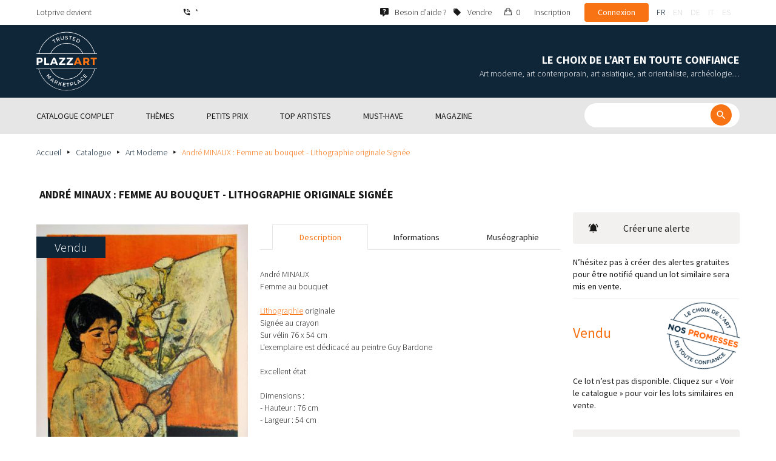

--- FILE ---
content_type: application/javascript
request_url: https://www.plazzart.com/web/plot/scripts/front.js?20210611
body_size: 7857
content:
if (!Kwo) var Kwo = {};
if (!Package) var Package = {};

var Plot = {
  "init" : function() {
    if (Prototype.Browser.IE) {
      var rv = -1;
      var ua = navigator.userAgent;
      var re  = new RegExp("MSIE ([0-9]{1,}[\.0-9]{0,})");
      if (re.exec(ua) != null) rv = parseFloat( RegExp.$1 );
      if (rv > -1 && rv < 10) {
        $$('input[placeholder]').each(function(elt) {
          elt.setValue($(elt).readAttribute('placeholder'));
          elt.observe('focus', function() { if($F(this) == $(this).readAttribute('placeholder')) $(this).setValue(''); });
          elt.observe('blur', function() { if($F(this).blank()) $(this).setValue($(this).readAttribute('placeholder')); });
        });
      }
    }
    if ($(document).body.hasClassName('action-package-list') && $("gondole")) {
      new Plot.Gondole();
    }
    if (_user_id <= 0) {
      var toggleCheckbox = function(event) {
        Event.stop(event);
        var elt = $$('.wrapper-header .content-header .remember label')[0];
        if (elt.hasClassName('active')) {
          elt.removeClassName('active');
          elt.previous('input[type=checkbox]').checked = null;
          elt.previous('input[type=checkbox]').removeAttribute('checked');
        } else {
          elt.addClassName('active');
          elt.previous('input[type=checkbox]').writeAttribute('checked', true);
          elt.previous('input[type=checkbox]').checked = true;
        }
      };
      var elt = $$('.wrapper-header .content-header .remember label')[0];
      if (elt != undefined) {
        elt.observe('click', toggleCheckbox.bindAsEventListener(elt));
        elt.observe('doubleclick', (function(event){ Event.stop(event); return false;}).bindAsEventListener(elt));
      }
    }
    Event.observe(window, 'scroll', function() {
      if (window.pageYOffset > 100) {
        $(document).body.down('.wrapper-header').addClassName('header__fixe');
      }
      else {
        $(document).body.down('.wrapper-header').removeClassName('header__fixe');
      }
    });
  },
  "onChangeSelectClickLink": function (elt) {
    var optionUrl = $(elt).options[$(elt).selectedIndex].readAttribute('data-url');
    Kwo.go(optionUrl);
  },
  "connect": function(elt) {
    var url = '/community/oauth.authorize/-/provider/' + elt.readAttribute('data-provider');
    var options = 'width=600, height=500, menubar=no, status=no, scrollbars=no';
    window.open(url, 'oauth', options);
  },
  "contactCallback": function(response) {
    response = new kwo.Response(response);
    if (response.hasError()) return response.alert();
    Kwo.warn(response.getAttribute("msg"));
    Kwo.reload();
  },
  "contactSubmit": function(form) {
    Kwo.exec('/plot/contact.send', form, {'callback': Plot.contactCallback});
  },
  "handleProSignup": function(type) {
    if (type) {
      $$('.part-sign').invoke('hide');
      if ($('pro-sign')) $('pro-sign').show();
    } else {
      $$('.part-sign').invoke('show');
      if ($('pro-sign')) $('pro-sign').hide();
    }
  },
  "toogle": function(elt) {
    if (elt.up().hasClassName("active")) {
      elt.up().removeClassName("active");
      elt.up().previous().checked = false;
      elt.up().previous().removeAttribute('checked');
    } else {
      elt.up().addClassName("active");
      if (elt.up().previous()) {
        elt.up().previous().checked = true;
        elt.up().previous().writeAttribute('checked', 1);
      }      
    }
  },
  "showSnippet": function(code) {
    new Kwo.Class.Snippet(code);
  }

};

Plot.Account = {
  "addToSelection": function(element) {
    if (typeof _gaq != "undefined") {
      _gaq.push(['_trackEvent', 'PopIn', 'Selection', 'Selection.Add']);
    }

    var element = $(element);
    var id = element.readAttribute('data-id');

    if (!Kwo.isAuth()) {
      Plot.AuthManager.showSignup();
      if (element.hasAttribute('data-xhr')) {
        window.addToSelection = id;
      }
      return ;
    }

    Kwo.exec("/package.selection.add", {"id": id}, {"confirm": element, "callback": Plot.Account.addToSelectionCallback});
  },

  "addToSelectionCallback": function(response) {
    response = new kwo.Response(response);
    if (response.hasError()) return response.alert();

    var id = response.getAttribute("id");

    if (jQuery('#select-link-' + id).length) {
      jQuery('#select-link-' + id).remove();
    } else if (jQuery('#icon-selection-' + id).length) {
      jQuery('#icon-selection-' + id).remove();
      jQuery('#package-content-' + id).prepend('<i class="selection icon-heart-full"></i>');
    }

    jQuery('[data-selection-count="true"]').html(parseInt(jQuery('[data-selection-count="true"]').html()) + 1);
  },
  "answerToQuestion": function(id, element) {
    Kwo.exec("/account/issue.save", {"id": id, "value": $F(element)}, {"callback": Plot.Account.archiveQuestionCallback});
  },
  "archiveQuestion": function(id, element) {
    Kwo.exec("/account/issue.archive", {"id": id}, {"callback": Plot.Account.archiveQuestionCallback, "confirm": element});
  },
  "archiveQuestionCallback": function(response) {
    response = new kwo.Response(response);
    if (response.hasError()) return response.alert();
    if (response.hasMessage()) alert(response.getMessage());
    Kwo.go('/account/inbox');
  },
  "removeFromSelection": function(element) {
    var element = $(element);
    var id = element.readAttribute('data-id');
    Kwo.exec("/account/package.selection.remove", {"id": id}, {"callback": Plot.Account.removeFromSelectionCallback});
  },
  "removeFromSelectionCallback": function(response) {
    response = new kwo.Response(response);
    if (response.hasError()) return response.alert();
    var id = response.getAttribute("id");
    if ($('selection-panel-' + id)) {
      $('selection-panel-' + id).remove();
    }
  },
  "toggle": function(elt) {
    var elt = $(elt);
    elt.up('.filters').down('.filter-layer').toggle();
    if (elt.up('.filters').down('.filter-layer').visible()) {
      elt.addClassName('active');
    } else {
      elt.removeClassName('active');
    }
  }
};

Plot.Unsubscribe = {
  "confirm": function(elt) {
    Kwo.exec('/account/unsubscribe.confirm', null, {"callback": Plot.Unsubscribe.confirmCallback, "confirm": elt.readAttribute('data-confirm')});
  },
  "confirmCallback": function(res) {
    res = new kwo.Response(res);
    if (res.hasError()) return res.alert();
    Kwo.warn(res.getAttribute('msg'));
  },
  "fully": function(elt) {
    Kwo.exec('/unsubscribe.fully', $(elt), {"callback": Plot.Unsubscribe.fullyCallback, "confirm": elt.readAttribute('data-confirm')});
  },
  "fullyCallback": function(res) {
    res = new kwo.Response(res);
    if (res.hasError()) return res.alert();
    Kwo.warn(res.getAttribute('msg'));
    jQuery('#modalUnsubscribe').modal('hide');
  },
};

Plot.AuctionHouse = {
  "signup": function(form) {
    Kwo.exec("/auctionhouse.save", form, {"callback": Plot.AuctionHouse.signupCallback});
  },
  "signupCallback": function(response) {
    response = new kwo.Response(response);
    if (response.hasError()) return response.alert();
    Kwo.warn(response.getAttribute("msg"));
    Kwo.reload();
  }
};

Plot.Disclaimer = {

  "onValidate": function(elt) {
    Kwo.exec("/disclaimer.validate", null, {"callback": Plot.Disclaimer.onValidateCallback});
  },

  "onValidateCallback": function(resp) {
    resp = new kwo.Response(resp);
    if (resp.hasError()) return resp.alert();
    $("disclaimer").hide();
  }

};

Plot.Cart = {
  "submitCart": function(elt) {
    var form = $(elt).up("FORM");
    Kwo.exec("/shop/order.update", form, {"callback":function(resp) {
      resp = new kwo.Response(resp);
      if (resp.getAttribute('count') <= 0) {
        Kwo.Order.modal = new Kwo.Class.Snippet(resp.getAttribute('page'), '/shop/cart');
      }
      else {
        Kwo.Order.compose();
      }
    }});
  }
};

Plot.Card = {

  "onRemove": function(elt) {
    elt = $(elt);
    Kwo.exec('/card.remove', {'key': elt.readAttribute('data-key')}, {'callback': Plot.Card.onRemoveCallback, 'confirm': elt.readAttribute('data-confirm')});
  },

  "onRemoveCallback": function(res) {
    res = new kwo.Response(res);
    if (res.hasError()) return res.alert();
    Kwo.exec('/card.list', null, {'container': $('card-results')});
  }

};

Plot.Private = Class.create(Kwo.Dialog, {

  initialize: function($super, elt) {
    this.name = "private";
    this.className = "layout-hbox";
    this.width = 650;
    this.height = 700;
    this.elt = $(elt);
    this.args = {"item": this.elt.readAttribute('data-item')};
    $super(this.onDisplay);
  },

  onDisplay: function(args) {
    Kwo.exec("/plot/private.prompt", this.args,
             {"container": this.support,
              "callback": this.onBind.bind(this)});
  },

  onBind: function() {
    var that = this;
    this.support.down(".submit").observe("click", function(evt) {
      evt.stop();
      that.onSubmit();
    });
    this.support.down(".close").observe("click", this.onClose.bindAsEventListener(this));
  },

  onSubmit: function(evt) {
    Kwo.exec("/plot/private.send", this.support.down("FORM"), {"callback": this.onSubmitCallback.bind(this)});
  },

  onSubmitCallback: function(res) {
    resp = new kwo.Response(res);
    if (resp.hasError()) return resp.alert();
    this.close();
    if (resp.hasMessage()) alert(resp.getMessage());
  }

});

Plot.Matter = {

  save: function(frm) {
    Kwo.exec('/plot/matter.save', frm, {'callback': Plot.Matter.saveCallback});
  },

  saveCallback: function(res) {
    var resp = new kwo.Response(res);
    if (resp.hasError()) return resp.alert();
    if (resp.hasMessage()) alert(resp.getMessage());
    if (resp.hasAttribute('callback_url')) {
      Kwo.go(resp.getAttribute('callback_url'));
    }
    jQuery('#modalQuestion').modal('hide');
    if (resp.hasAttribute('isAuthenticated')) {
      jQuery('#signupContext').html('');
      jQuery('#modalSignup').modal();
    }
  }

};

Plot.Alert = {

  save: function(frm) {
    var checked = [];

    $(frm).select('input[data-division]:checked').each(function(checkBox) {
      checked.push(checkBox.value);
    });

    Kwo.exec('/account/alert.category.save', {'categories' : checked.join(";")}, {'callback': Plot.Alert.saveCallback});
  },

  saveCallback: function(res) {
    var resp = new kwo.Response(res);
    if (resp.hasError()) return resp.alert();
    jQuery('#modalAlert').modal('hide');
    Kwo.reload();
  }

}

Package = {
  print : function(elt) {
    var elt = $(elt);
    Kwo.go('/package.print', {'id': $(elt).readAttribute('data-item-id')}, {'target': 'blank'});
  }
};

Package.carrousel = {
  onclick : function(elt) {
    $('kwo-zoomer-image-main').src = elt.getAttribute('data-image');
    $('kwo-zoomer-image-main').writeAttribute('data-image-zoom', elt.readAttribute('data-zoom'));
  }
};

Package.request = {
  save : function(form) {
    Kwo.exec('/plot/request.save', form, {'callback': Package.request.saveCallback});
  },

  saveCallback: function(res) {
    var resp = new kwo.Response(res);
    if (resp.hasError()) return resp.alert();
    if (resp.hasMessage()) alert(resp.getMessage());
    if (resp.hasAttribute('callback_url')) {
      Kwo.go(resp.getAttribute('callback_url'));
    }
    jQuery('#modalRequest').modal('hide');
    if (resp.hasAttribute('isAuthenticated')) {
      jQuery('#signupContext').html('');
      jQuery('#modalSignup').modal();
    }
  },

  inscriptionTrack: function(elt) {
    elt     = $(elt);
    var url = elt.readAttribute("data-url");

    // -- track event
    if (typeof _gaq != "undefined") {
      _gaq.push(['_trackEvent', 'PopIn', 'PriceRequest', ' PriceRequest']);
    }

/*
    if (!Kwo.isAuth()) {
      var am = new Kwo.Dialogs.AuthManager();
      am.onCallback = function() {
        Kwo.reload();
      };
      return;
    }
*/
    jQuery('#signupContext').html(elt.readAttribute("data-context"));
    jQuery('#modalSignup').modal();
    window.priceRequest = true;
  }
}


Package.showDesc = {
  toggle : function(){
    if ($("pack-desc").hasClassName('hid')) {
      $("pack-desc").removeClassName('hid');
      $("show-description").removeClassName('more');
    } else {
      $("pack-desc").addClassName('hid');
      $("show-description").addClassName('more');
    }
  }
};

Package.tabs = {
  tableListPackageDiapo : function(){
    $('tabs').setAttribute('value', 1);
    $('mode-diapo').show();
    $('mode-list').hide();
    $('choose-diapo-header').up().addClassName('mode-activated');
    $('choose-diapo-footer').up().addClassName('mode-activated');
    $('choose-list-header').up().removeClassName('mode-activated');
    $('choose-list-footer').up().removeClassName('mode-activated');
  },
  tableListPackageList : function(){
    $('tabs').setAttribute('value', 2);
    $('mode-diapo').hide();
    $('mode-list').show();
    $('choose-list-header').up().addClassName('mode-activated');
    $('choose-list-footer').up().addClassName('mode-activated');
    $('choose-diapo-header').up().removeClassName('mode-activated');
    $('choose-diapo-footer').up().removeClassName('mode-activated');
    $('footer-list-data').setStyle({ border : 'none' });
  }
};

Plot.Query = {

  onSubmit: function(frm) {
    var frm = $(frm);
    Kwo.go('/search.router', frm, {"callback": true});
  }

};

Plot.Associateds = {
  onInit: function() {
    // ---- Pour chacun des associateds ----
    jQuery('.associateds').each(function(){
      var aContainerId = jQuery(this).data('wkcontainer');
      var aFormId = jQuery(this).data('form');
      var aLoaderId = jQuery(this).data('loader');

      // ---- On configure le wookmark ----
      var wookmark = new Wookmark($(aContainerId), {
        offset: 40,
        container: $(aContainerId),
        autoResize: true,
        align: 'left'
      });

      // ---- Lancement de la requete ----
      $(aLoaderId).show();
      Kwo.exec('/package.results', $(aFormId), {
        callback: function(res){
          // ---- Recuepration des resultats ----
          res = new kwo.Response(res);
          if (res.hasError()) return res.alert();

          // ---- Ajout de l'opacity a 0 ----
          var tmpDiv = new Element('div').update(res.getAttribute('content'));
          tmpDiv.select('.card-package').each(function(d){
            d.setStyle({ 'opacity': 0 });
          });
          // ---- Ajout du nouveau contenu et prise en compte par wookmark ----
          $(aContainerId).insert({
            'bottom': tmpDiv.innerHTML
          });
          wookmark.initItems();
          // ---- Une fois les images chargee, on refait le layout ----
          imagesLoaded('#' + aContainerId, function () {
            wookmark.layout(true, function(){
              $(aLoaderId).hide();
              $(aContainerId).select('.card-package').each(function(d){
                d.setStyle({ 'opacity': 1 });
              });
            });
          });
        }
      });
    });
  },
}

Plot.Searcher = {

  container: null,
  form: null,

  onInit: function(submit) {
    Plot.Searcher.form = $('formSearcherPackage');
    Plot.Searcher.loader = $('throbber');
    Plot.Searcher.reset = false;
    Plot.Searcher.containerId = 'package-results';
    Plot.Searcher.container = $(Plot.Searcher.containerId);
    Plot.Searcher.initWookmark();
    Plot.Searcher.form.select('a.show').each(function(elt) {
      elt.observe('click', function(evt) {
        if (elt.up('li').hasClassName('selected')) {
          elt.update('+');
          elt.up('li').removeClassName('selected');
        }
        else {
          elt.update('-');
          elt.up('li').addClassName('selected');
        }
      });
    });
    Plot.Searcher.submit(true);
  },

  back: function(offset) {
    Kwo.go('/package.list', {'back': true}, {'callback':true});
  },

  reset: function() {
    Plot.Searcher.unlinkDivision();
    Plot.Searcher.form.date.value = null;
    Plot.Searcher.form.query.value = null;
    Plot.Searcher.form.offset.value = 0;
    Plot.Searcher.form.limit.value = 9;
    Plot.Searcher.form.animations.value = 0;
    Plot.Searcher.form.sale.value = null;
    Plot.Searcher.form.order.value = null;
    Plot.Searcher.form.price_min.value = 0;
    Plot.Searcher.form.price_max.value = 0;
    Plot.Searcher.submit(true);
  },

  submit: function(xhr) {
    $('show-more').hide();
    var xhr = xhr || 0;
    if (xhr) {
      Plot.Searcher.loader.show();
      Kwo.exec('/package.results', Plot.Searcher.form, {'callback':Plot.Searcher.submitCallback});
    } else {
      Kwo.go('/search.router', [Plot.Searcher.form, { '_lang': _lang }], {'callback':true});
    }
    return false;
  },

  submitCallback: function(res) {
    res = new kwo.Response(res);
    if (res.hasError()) return res.alert();

    // ---- Reset ----
    if (Plot.Searcher.reset === true) {
      Plot.Searcher.container.update();
      Plot.Searcher.reset = false;
    }
    
    if (Plot.Searcher.form.down('[name="back"]')) {
      Plot.Searcher.form.down('[name="back"]').remove();
    }

    // ---- Ajout de l'opacity a 0 ----
    var tmpDiv = new Element('div').update(res.getAttribute('content'));
    tmpDiv.select('.card-package').each(function(d){
      d.setStyle({ 'opacity': 0 });
    });
    // ---- Ajout du nouveau contenu et prise en compte par wookmark ----
    Plot.Searcher.container.insert({
      'bottom': tmpDiv.innerHTML
    });
    Plot.Searcher.wookmark.initItems();
    // ---- Une fois les images chargee, on refait le layout ----
    imagesLoaded('#' + Plot.Searcher.containerId, function () {
      Plot.Searcher.wookmark.layout(true, function(){
        Plot.Searcher.loader.hide();
        Plot.Searcher.container.select('.card-package').each(function(d){
          d.setStyle({ 'opacity': 1 });
          d.observe('click', function() {
            window.localStorage.setItem('scroll', window.pageYOffset);
          });
        });

        if (Plot.Searcher.form.currentPackage && jQuery('#package-' + Plot.Searcher.form.currentPackage.value)) {
          jQuery('html, body').animate({
            scrollTop: window.localStorage.getItem('scroll'),
          }, 500);
          Plot.Searcher.form.down('[name="currentPackage"]').remove();
        }

        if (res.getAttribute('has_more')) {
          $('show-more').show();
        }
      });
    });

    // ---- La suite ----
    if (!Plot.Searcher.slider) {
      Plot.Searcher.form.price_max.value = parseInt(res.getAttribute('highest_price'));
     /* 
     if(! /Android|webOS|iPhone|iPad|iPod|BlackBerry|IEMobile|Opera Mini/i.test(navigator.userAgent) ) {
        jQuery("input[name='price_min']").on('change', function(e) {
          Plot.Searcher.choosePrice();
        });
        jQuery("input[name='price_max']").on('change', function(e) {
          Plot.Searcher.choosePrice();
        });
      }
      */
    }

    if (res.hasAttribute('edito')) {
      $('edito').update(res.getAttribute('edito'));
    }

    jQuery('[data-toggle="tooltip"]').tooltip();
  },

  initWookmark: function() {
    if (!Plot.Searcher.wookmark) {
      // ---- Initialisation de wookmark ----
      Plot.Searcher.wookmark = new Wookmark(Plot.Searcher.container, {
        offset: 40,
        container: Plot.Searcher.container,
        autoResize: true,
        align: 'left'
      });

      // ---- Endless scroll ----
      Event.observe(window, 'scroll', function() {
        if (jQuery('#show-more').is(':visible')) {
          if ((jQuery('#show-more').offset().top - (jQuery(document).scrollTop() + jQuery(window).height())) <= jQuery(window).height()) {
            Plot.Searcher.increaseOffset();
          }
        }
      });
    }
  },

  refreshWookmark: function() {
    if (Plot.Searcher && Plot.Searcher.wookmark) {
      Plot.Searcher.wookmark.layout(true);
    }
  },

  chooseDivision: function(elt) {
    elt = $(elt);
    if (elt.readAttribute('data-id') == Plot.Searcher.form.division.value) {
      var ul = elt.next();
      if (ul.hasClassName('hidden')) {
        ul.removeClassName('hidden');
      }
      else {
        ul.addClassName('hidden');
      }
      return ;
    }
    Plot.Searcher.form.division.value = parseInt(elt.readAttribute('data-id'));
    Plot.Searcher.form.division.addClassName('selected');
    Plot.Searcher.form.query.value = "";
    Plot.Searcher.form.sale.value = null;
    Plot.Searcher.form.animations.value = 0;
    Plot.Searcher.form.price_min.value = 0;
    Plot.Searcher.form.price_max.value = 0;
    Plot.Searcher.form.offset.value = 0;
    Plot.Searcher.submit();
  },

  choosePrice: function() {
    Plot.Searcher.form.offset.value = 0;
    Plot.Searcher.container.update(null);
    Plot.Searcher.submit(true);
    if( /Android|webOS|iPhone|iPad|iPod|BlackBerry|IEMobile|Opera Mini/i.test(navigator.userAgent) ) {
      jQuery(".btn-filter").trigger( "click" );
    }
  },

  chooseSale: function(elt) {
    elt = $(elt);
    if (elt.readAttribute('data-id') == Plot.Searcher.form.sale.value) return ;
    Plot.Searcher.unlinkDivision();
    Plot.Searcher.form.sale.value = parseInt(elt.readAttribute('data-id'));
    Plot.Searcher.form.animations.value = 0;
    Plot.Searcher.form.query.value = "";
    Plot.Searcher.form.price_min.value = 0;
    Plot.Searcher.form.price_max.value = 0;
    Plot.Searcher.form.offset.value = 0;
    Plot.Searcher.submit();
  },

  chooseAnimation: function(elt) {
    elt = $(elt);
    if (elt.readAttribute('data-id') == Plot.Searcher.form.animations.value) return ;
    elt.up('.animations').select('.animation').invoke('removeClassName', 'selected');
    elt.up('.animation').addClassName('selected');
    Plot.Searcher.form.animations.value = parseInt(elt.readAttribute('data-id'));
    Plot.Searcher.unlinkDivision();
    Plot.Searcher.form.sale.value = null;
    Plot.Searcher.form.query.value = "";
    Plot.Searcher.form.price_min.value = 0;
    Plot.Searcher.form.price_max.value = 0;
    Plot.Searcher.form.offset.value = 0;
    Plot.Searcher.reset = true;
    Plot.Searcher.submit(true);
  },

  setLimit: function(elt) {
    Plot.Searcher.form.limit.value = elt.value;
    Plot.Searcher.form.offset.value = 0;
    Plot.Searcher.submit(true);
  },

  setOffset: function(value) {
    Plot.Searcher.form.offset.value = value;
    Plot.Searcher.submit(true);
  },

  increaseOffset: function() {
    if (Plot.Searcher.form.currentOffset && parseInt(Plot.Searcher.form.offset.value) + 1 == parseInt(Plot.Searcher.form.currentOffset.value)) {
      Plot.Searcher.form.offset.value = parseInt(Plot.Searcher.form.offset.value) + 2;    
    } else {
      Plot.Searcher.form.offset.value = parseInt(Plot.Searcher.form.offset.value) + 1;
    }
    Plot.Searcher.submit(true);
  },

  setOrder: function(elt, value) {
    elt = $(elt);
    if (elt.hasClassName("selected")) return ;
    Plot.Searcher.form.order.value = value;
    Plot.Searcher.form.offset.value = 0;
    Plot.Searcher.submit(true);
  },

  unlinkDivision: function() {
    if (Plot.Searcher.form.down('.filter-division')) {
      Plot.Searcher.form.down('.filter-division').select('a[data-id]').invoke('removeClassName', 'selected');
    }
    Plot.Searcher.form.division.value = null;
  }

};

Plot.Addressee = {

  add: function(elt) {
    elt = $(elt);
    var args = {};
    if (elt.up('.block-action-address')) {
      var container = elt.up('.block-action-address').next();
      args = {'purchase_id': elt.readAttribute('data-purchase')};
    }
    else {
      var container = $('addressee-box');
    }
    Kwo.exec('/shop/addressee.edit', args, {'container': container});
  },

  edit: function(elt) {
    elt = $(elt);
    if (elt.up('.block-action-address')) {
      var container = elt.up('.block-action-address').next();
    }
    else {
      var container = $('addressee-box');
    }
    Kwo.exec('/shop/addressee.edit', {'id': elt.readAttribute('data-id')}, {'container': container});
  },

  delete: function(elt) {
    elt = $(elt);
    Kwo.exec('/shop/addressee.delete', {'id': elt.readAttribute('data-id')}, {'callback': Plot.Addressee.deleteCallback, 'confirm': elt.readAttribute('data-confirm')});
  },

  deleteCallback: function(res) {
    var resp = new kwo.Response(res);
    if (resp.hasError()) return resp.alert();
    if (resp.hasMessage()) alert(resp.getMessage());
    Kwo.reload();
  },

  save: function(elt) {
    frm = $(elt).up('form');
    Kwo.exec('/shop/addressee.save', frm, {'callback': Plot.Addressee.callback});
  },

  callback: function(res) {
    var resp = new kwo.Response(res);
    if (resp.hasError()) return resp.alert();
    var addressee_id = resp.getAttribute("id");
    var purchase_id = resp.getAttribute("purchase_id");
    Kwo.exec("/shop/addressee.refresh", {"addressee_id": addressee_id, "purchase_id": purchase_id},
            {"container": $("purchase_" + purchase_id + "_addressee_id"),
             "callback": function() {
               $("purchase_" + purchase_id + "_addressee_id").writeAttribute('data-value', addressee_id);
               $$('.addressee_select').each(function(elt) {
                 if (elt.id != "purchase_" + purchase_id + "_addressee_id") {
                   elt.update($("purchase_" + purchase_id + "_addressee_id").innerHTML);
                   elt.select('option').each(function(el) {
                     el.removeAttribute('selected');
                     el.selected = null;
                     if (el.readAttribute('value') == elt.readAttribute('data-value')) {
                       el.writeAttribute('selected', true);
                       el.selected = true;
                     }
                   });
                 }
               });
             }});
    if (purchase_id == 0) {
      Kwo.reload();
    }
    else {
      $$('.block-add-address').each(function(elt) {
        elt.update(null);
      });
    }
  }

}

Plot.FAQ = {
  openModal: function (elt) {
    Kwo.exec('/faq.ask', { key: elt.readAttribute('data-component') }, { container: $('faq-form'), callback: Plot.FAQ.openModalCallback.curry(elt) });
  },

  openModalCallback: function(res, elt) {
    res = new kwo.Response(res);
    if (res.hasError()) return res.alert();
    jQuery('#modalFAQ').modal();
  },

  submit: function (form) {
    console.log(form);
    Kwo.exec('/faq.send', form, { callback: Plot.FAQ.submitCallback });
  },

  submitCallback: function(res) {
    res = new kwo.Response(res);
    console.log(res);
    if (res.hasError()) return res.alert();
    if (res.hasMessage()) {
      $('faq-form').down('.content').update(res.getMessage());
    }
  }
}

Plot.Auth = {

  class: 'login-popin',
  height: 300,
  width: 750,

  onInit: function(elt) {
    elt = $(elt);
    if (elt.hasAttribute('data-track')) {
      if (typeof _gaq != "undefined") {
        _gaq.push(['_trackEvent', 'PopIn', 'Inscription', elt.readAttribute('data-track')]);
      }
    }
    new Plot.AuthManager({
                          'url': elt.hasAttribute('data-url') ? elt.readAttribute('data-url') : '/',
                          'block': elt.hasAttribute('data-block') ? elt.readAttribute('data-block') : 'default',
                          'mode': elt.hasAttribute('data-mode') ? elt.readAttribute('data-mode') : null,
                          'id': elt.hasAttribute('data-id') ? elt.readAttribute('data-id') : 0,
                          'key': elt.hasAttribute('data-key') ? elt.readAttribute('data-key') : null
                         });
  }

};


Plot.AuthManager = {

  nextStep: function(elt) {
    elt = $(elt);
    var form = elt.up('form');
    form.hide();
    form.next().down('[name="user[email]"]').value = $('email').value;
    form.next().show();
    if (typeof _gaq != "undefined") {
      _gaq.push(['_trackEvent', 'PopIn', 'Inscription', 'Inscription.light2.2']);
    }
  },

  showLogin: function() {
    jQuery('#modalLogin').modal();
    if (typeof _gaq != "undefined") {
      _gaq.push(['_trackEvent', 'PopIn', 'Inscription', 'Inscription.light1']);
    }
  },

  showSignup: function() {
    jQuery('#signupContext').html('');
    jQuery('#modalSignup').modal();
    if (typeof _gaq != "undefined") {
      _gaq.push(['_trackEvent', 'PopIn', 'Inscription', 'Inscription.light2.1']);
    }
  }

}

/*
Plot.AuthManager = Class.create(Kwo.Dialog, {

  initialize: function($super, opts) {
    this.opts = opts || {};
    this.name = "auth login-popin";
    this.width = window["_auth_width"] || 750;
    this.height = window["_auth_height"] || 300;
    $super(this.onDisplay);
  },

  onDisplay: function() {
    var args = this.opts;
    if ("mode" in this.opts) {
      args["mode"] = this.opts["mode"];
    }
    Kwo.exec("/signup.light", args,
             {"container": this.support,
              "callback": this.onDisplayCompleted.bind(this)});
    Kwo.Auth.dialog = this;
  },

  onDisplayCompleted: function() {
    console.log(this.support);
    this.support.select('[data-action="login"]').each(function(elt) {
      elt.observe('click', function(evt) {
        evt.target.up('form').hide();
        this.support.down('form[data-mode="login"]').down('.login').value = $('email').value;
        this.support.down('form[data-mode="login"]').show();
        if (typeof _gaq != "undefined") {
          _gaq.push(['_trackEvent', 'PopIn', 'Inscription', 'Inscription.light2.2']);
        }
      }.bind(this));
    }.bind(this));
    this.support.select('[data-action="signup"]').each(function(elt) {
      elt.observe('click', function(evt) {
        Kwo.exec('/signup.router', evt.target.up('form'), {"callback": this.onCheckCallback.bind(this)});
      }.bind(this));
    }.bind(this));
    this.support.select('[data-action="back"]').each(function(elt) {
      elt.observe('click', function(evt) {
        evt.target.up('form').hide();
        this.support.down('form').show();
      }.bind(this));
    }.bind(this));
    if (typeof _gaq != "undefined") {
      _gaq.push(['_trackEvent', 'PopIn', 'Inscription', 'Inscription.light1']);
    }
  },

  onCheckCallback: function(res) {
    var resp = new kwo.Response(res);
    if (resp.hasError()) return resp.alert();
    this.support.down('form').hide();
    this.support.down('form[data-mode="' + resp.getAttribute('mode') + '"]').show();
    this.support.down('form[data-mode="' + resp.getAttribute('mode') + '"]').down('.login').value = $('email').value;
    if (typeof _gaq != "undefined") {
      if (resp.getAttribute('mode') == "login") {
        _gaq.push(['_trackEvent', 'PopIn', 'Inscription', 'Inscription.light2.1']);
      }
      else {
        _gaq.push(['_trackEvent', 'PopIn', 'Inscription', 'Inscription.light2.2']);
      }
    }
  },

  onCallback: function() {
  },

  onBeforeClose: function() {
    Kwo.Auth.dialog = null;
  }

});

*/

Plot.Purchase = {

  onAddresseeChange: function(elt) {
    Kwo.exec('/transport.calc', {'purchase': elt.readAttribute('data-purchase'), 'addressee_id': $F(elt)}, {'callback': Plot.Purchase.onAddresseeChangeCallback});
  },

  onAddresseeChangeCallback: function(res) {
    res = new kwo.Response(res);
    if (res.hasError()) return res.alert();
    $('transport-amount').down('.text-right').update(res.getAttribute('transport'));
    $('total-amount').update(res.getAttribute('total'));
  }

}

Division = {
  show : function(elt) {
    new Effect.BlindDown($(elt).up().select('.themes-container')[1], { duration: 0.5 });
    $(elt).hide();
    $(elt).next('a').show();
    $('arrow-select').setStyle({'background-position':'top'});
  },
  hide : function(elt) {
    new Effect.BlindUp($(elt).up().select('.themes-container')[1], { duration: 0.5 });
    $(elt).hide();
    $(elt).previous('a').show();
    $('arrow-select').setStyle({'background-position':'bottom'});
  },
};

Kwo.Cart.onPurchaseCallback = function(resp) {
  resp = new kwo.Response(resp);
  if (resp.hasError()) return resp.alert();
  Kwo.refresh("has-cart");
  //var pc = new Kwo.Dialogs.PurchaseConfirm(resp.getAttribute("item"));
  if (_lang) {
    Kwo.go('/' + _lang + '/shop/cart');
  } else {
    Kwo.go('/shop/cart');
  }
};

Plot.Gondole = Class.create({

  "initialize": function() {
    this.holder = $("gondole");
    this.place();
    this.holder.down('[data-action="toggle"]').observe('click', this.onToggle.bind(this));
    Event.observe(window, 'scroll', this.place.bind(this));
  },

  "onToggle": function(evt) {
    if (this.holder.hasClassName('open')) {
      this.holder.removeClassName('open');
    }
    else {
      this.holder.addClassName('open');
    }
  },

  "place": function() {
    var offset = window.pageYOffset;
    var header = 245;
    var fixed = 108;
    var mHeight = document.viewport.getHeight();
    if (offset < fixed) {
      $("gondole").setStyle({ 'top': header - offset + 'px' });
      $("gondole").setStyle({ 'maxHeight': mHeight - header + offset + 'px' });
      $("gondole").down('.gondole__content').setStyle({ 'maxHeight': mHeight - header + offset + 'px' });
    }
    else {
      $("gondole").setStyle({ 'top': fixed + 'px' });
      $("gondole").setStyle({ 'maxHeight': mHeight - fixed + 'px' });
      $("gondole").down('.gondole__content').setStyle({ 'maxHeight': mHeight - fixed + 'px' });
    }
  }

});

/*
Plot.Condition = Class.create(Kwo.Dialog, {

  initialize: function($super, type) {
    this.name = "snippet";
    this.args = {"type": type};
    this.className = "layout-hbox";
    this.width = 550;
    this.height = 400;
    $super(this.onDisplay);
  },

  onDisplay: function() {
    Kwo.exec("/condition.details", this.args,
             {"container": this.support});
  },

  onClose: function() {
    this.close();
  },

  onAfterClose: function() { }

});
*/

Plot.Validator = Class.create(Kwo.Dialog, {

  initialize: function($super) {
    this.name = "validator";
    this.className = "login-popin";
    this.width = 800;
    this.height = 600;
    this.submitted = false;
    $super(this.onDisplay, this.args);
  },

  onDisplay: function() {
    Kwo.exec("/condition", null,
             {"container": this.support,
              "callback": this.onBind.bind(this)});
  },

  onBind: function() {
    var that = this;
    this.support.down(".button-large").observe("click", function(evt) {
      evt.stop();
      that.onSubmit();
    });
  },

  onSubmit: function() {
    var count = 0;
    this.support.select('input[type="checkbox"]').each(function(ck) {
      console.log(ck.checked);
      if (ck.checked === false) count++;
    });
    if (count >= 1) return false;
    Kwo.exec('/condition.store', this.support.down('form'), {"callback": this.onSubmitCallback.bind(this) });
  },

  onSubmitCallback: function(res) {
    var resp = new kwo.Response(res);
    if (resp.hasError()) return resp.alert();
    this.submitted = true;
    this.close();
  },

  close: function($super) {
    if (this.submitted !== true) {
      return false;
    }
    else {
      $super();
    }
  },

  onAfterClose: function() { }

});

Plot.Condition = {

  onSubmit: function(elt) {
    elt = $(elt);
    frm = elt.up('form');
    if (frm.select('[type="checkbox"]:checked').length < 1) {
      return false;
    }
    Kwo.exec('/condition.store', frm, {"callback": Plot.Condition.onSubmitCallback });
  },

  onSubmitCallback: function(res) {
    var resp = new kwo.Response(res);
    if (resp.hasError()) return resp.alert();
    jQuery('#modalCondition').modal('hide');
  }

}

Plot.Alarm = {

  onAdd: function(elt) {
    if (!Kwo.isAuth()) {
      var am = new Plot.AuthManager();
      am.onCallback = function() {
        Plot.Alarm.onAdd(elt);
        am.close();
      };
      return ;
    }
    elt = $(elt);
    Kwo.exec('/account/alarm.save', { model: elt.readAttribute('data-model'), record: elt.readAttribute('data-record') }, { callback: true });
  },

  onRemove: function(elt) {
    elt = $(elt);
    Kwo.exec('/account/alarm.remove', { model: elt.readAttribute('data-model'), record: elt.readAttribute('data-record') }, { callback: true });
  },


  save: function(frm) {
    var checked = [];

    $(frm).select('input[data-node]:checked').each(function(checkBox) {
      checked.push(checkBox.value);
    });

    Kwo.exec('/account/alarm.save', { package: frm.readAttribute('data-package'), model: frm.readAttribute('data-model'), record: checked.join(';')}, {'callback': Plot.Alert.saveCallback});
  },

  saveCallback: function(res) {
    var resp = new kwo.Response(res);
    if (resp.hasError()) return resp.alert();
    jQuery('#modalAlert').modal('hide');
    jQuery('#modalAlertNode').modal('hide');
    Kwo.reload();
  }
}

Plot.Shipping = {
  onDisplay: function(elt) {
    Kwo.exec('/get.package.countries.shipping', {
      package: elt.readAttribute('data-package'),
      country: elt.readAttribute('data-country')
    }, {
      'callback': Plot.Shipping.onDisplayCallback
    });
  },

  onDisplayCallback: function(res) {
    var resp = new kwo.Response(res);
    if (resp.hasError()) return resp.alert();
    
    $$('.open-shipping')[0].hide();
    $$('.close-shipping')[0].show();
    $('country_select').update(resp.getAttribute('select_countries'));
    $('countries_shipping').show();

    var elt = $$('[name="country_id"]');
    if (elt.length) {
      elt[0].on('change', function (event) {
        Plot.Shipping.onCountryChange(elt[0].value);
      });
    }
  },

  onCountryChange: function(country_id) {
    var package_id = $('countries_shipping').readAttribute('data-package')
    Kwo.exec('/get.price.package.countries.shipping', {
      package_id: package_id,
      country_id : country_id
    }, {
      'callback': Plot.Shipping.onCountryChangeCallback
    });
  },

  onCountryChangeCallback: function(res) {
    var resp = new kwo.Response(res);
    if (resp.hasError()) return resp.alert();

    $('price_shipping').update(resp.getAttribute('new_price'));
  },

  onToggle: function() {
    $$('.close-shipping')[0].hide();
    $('countries_shipping').hide();
    $('price_shipping').update('');
    $$('.open-shipping')[0].show();
  },

  onDisplayModal: function() {
    $$('[name="heading_id"] option')[1].selected = true;
    jQuery('#modalQuestion').modal('show');
  }
}

document.observe('dom:loaded', Plot.init);

Event.observe(window, "resize", function() {
  setTimeout(function() {
    if (Plot.Searcher && Plot.Searcher.wookmark) {
      Plot.Searcher.wookmark.layout(true);
    }
  }, 200);
});
